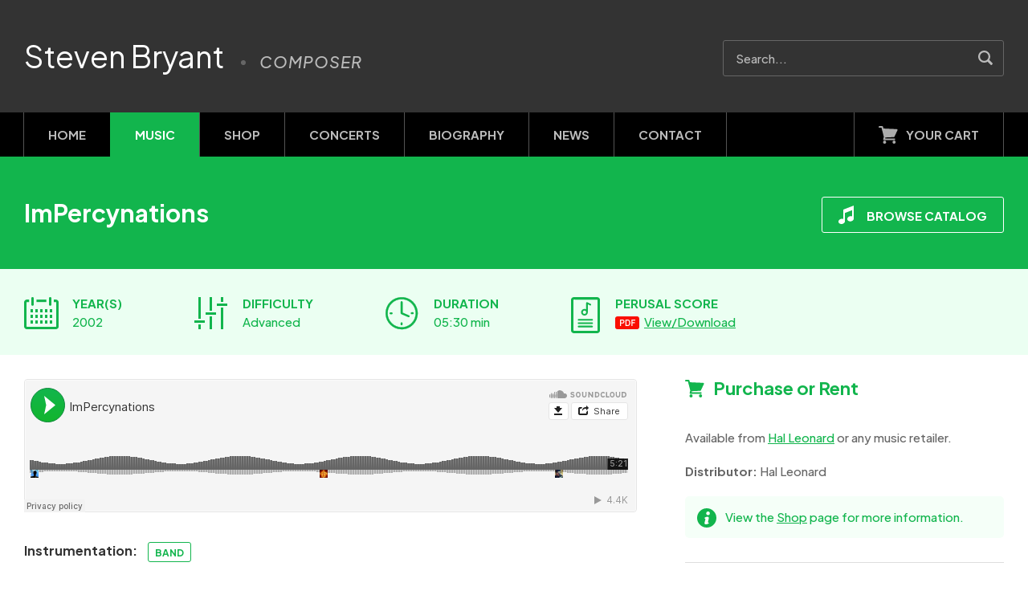

--- FILE ---
content_type: text/html; charset=UTF-8
request_url: https://www.stevenbryant.com/music/catalog/impercynations
body_size: 4926
content:
<!doctype html>

<html lang="en">
	<head>
		<meta charset="utf-8">
		<meta http-equiv="X-UA-Compatible" content="IE=edge,chrome=1">
		<meta name="viewport" content="width=device-width, initial-scale=1, user-scalable=no">
		<meta name="copyright" content="2026 Steven Bryant">
		<meta name="credit" content="Toitoit - https://toitoit.com">
		<meta name="theme-color" content="#000000">

		<link rel="stylesheet" href="/css/global.css?1720029619">
<meta name='robots' content='index, follow, max-image-preview:large, max-snippet:-1, max-video-preview:-1' />

	<title>ImPercynations &#8211; Music &#8211; Steven Bryant</title>
	<meta name="description" content="ImPercynations evolved from a similar impulse as another work of mine, Chester Leaps In, both of which are a part of my Parody Suite. Melodic fragments" />
	<link rel="canonical" href="https://www.stevenbryant.com/music/catalog/impercynations" />
	<meta property="og:locale" content="en_US" />
	<meta property="og:type" content="article" />
	<meta property="og:title" content="ImPercynations &#8211; Music &#8211; Steven Bryant" />
	<meta property="og:description" content="ImPercynations evolved from a similar impulse as another work of mine, Chester Leaps In, both of which are a part of my Parody Suite. Melodic fragments" />
	<meta property="og:url" content="https://www.stevenbryant.com/music/catalog/impercynations" />
	<meta property="og:site_name" content="Steven Bryant" />
	<meta property="article:publisher" content="https://www.facebook.com/stevenbryant" />
	<meta property="article:modified_time" content="2024-06-24T12:33:25+00:00" />
	<meta property="og:image" content="https://www.stevenbryant.com/wp-content/uploads/2024/07/facebook.v4.jpg" />
	<meta property="og:image:width" content="1200" />
	<meta property="og:image:height" content="630" />
	<meta property="og:image:type" content="image/jpeg" />
	<meta name="twitter:card" content="summary_large_image" />
	<meta name="twitter:site" content="@SBryantComposer" />
	<script type="application/ld+json" class="yoast-schema-graph">{"@context":"https://schema.org","@graph":[{"@type":"WebPage","@id":"https://www.stevenbryant.com/music/catalog/impercynations","url":"https://www.stevenbryant.com/music/catalog/impercynations","name":"ImPercynations &#8211; Music &#8211; Steven Bryant","isPartOf":{"@id":"https://www.stevenbryant.com/#website"},"datePublished":"2015-05-23T12:29:43+00:00","dateModified":"2024-06-24T12:33:25+00:00","description":"ImPercynations evolved from a similar impulse as another work of mine, Chester Leaps In, both of which are a part of my Parody Suite. Melodic fragments","breadcrumb":{"@id":"https://www.stevenbryant.com/music/catalog/impercynations#breadcrumb"},"inLanguage":"en-US","potentialAction":[{"@type":"ReadAction","target":["https://www.stevenbryant.com/music/catalog/impercynations"]}]},{"@type":"BreadcrumbList","@id":"https://www.stevenbryant.com/music/catalog/impercynations#breadcrumb","itemListElement":[{"@type":"ListItem","position":1,"name":"Home","item":"https://www.stevenbryant.com/"},{"@type":"ListItem","position":2,"name":"Pieces","item":"https://www.stevenbryant.com/music/catalog"},{"@type":"ListItem","position":3,"name":"ImPercynations"}]},{"@type":"WebSite","@id":"https://www.stevenbryant.com/#website","url":"https://www.stevenbryant.com/","name":"Steven Bryant","description":"Composer","publisher":{"@id":"https://www.stevenbryant.com/#/schema/person/2068cbc182e77678724f1eaad040965f"},"inLanguage":"en-US"},{"@type":["Person","Organization"],"@id":"https://www.stevenbryant.com/#/schema/person/2068cbc182e77678724f1eaad040965f","name":"Steven","image":{"@type":"ImageObject","inLanguage":"en-US","@id":"https://www.stevenbryant.com/#/schema/person/image/","url":"https://secure.gravatar.com/avatar/01a508f9a5b7bcf336f78af6ce8d96f50514061706ffc053ec78c6d06fecd856?s=96&d=mm&r=g","contentUrl":"https://secure.gravatar.com/avatar/01a508f9a5b7bcf336f78af6ce8d96f50514061706ffc053ec78c6d06fecd856?s=96&d=mm&r=g","caption":"Steven"},"logo":{"@id":"https://www.stevenbryant.com/#/schema/person/image/"},"sameAs":["https://www.stevenbryant.com","https://www.facebook.com/stevenbryant","https://www.instagram.com/sbryantcomposer","https://x.com/SBryantComposer","https://www.youtube.com/user/stevenbryantmusic","https://soundcloud.com/stevenbryant"]}]}</script>


<style id='wp-img-auto-sizes-contain-inline-css' type='text/css'>
img:is([sizes=auto i],[sizes^="auto," i]){contain-intrinsic-size:3000px 1500px}
/*# sourceURL=wp-img-auto-sizes-contain-inline-css */
</style>
<link rel='stylesheet' id='events-manager-css' href='https://www.stevenbryant.com/wp-content/plugins/events-manager/includes/css/events-manager.min.css?ver=7.2.3' type='text/css' media='all' />
		<link rel="stylesheet" href="/css/music.css?1719347008">


		<link rel="icon" href="/favicon.ico" sizes="any">
		<link rel="icon" href="/favicon.svg" type="image/svg+xml">
		<link rel="apple-touch-icon" href="/apple-touch-icon.png">

		<link rel="dns-prefetch" href="//use.typekit.net">
		<link rel="dns-prefetch" href="//fonts.googleapis.com">
	</head>
	<body class="music">
		<p class="skip"><a href="#content">Skip to Content</a></p>

		<header id="primary">
			<div class="container">
				<figure id="logo">
					<h1><a href="/">Steven Bryant</a></h1>
					<p id="tagline">Composer</p>
				</figure>

				<form id="searchForm" class="searchForm" method="get" action="/">
					<fieldset>
						<input type="text" id="s" name="s" value="" placeholder="Search...">
						<button type="submit" title="Go!">Search</button>
					</fieldset>
				</form>
			</div> <!-- container -->
		</header> <!-- header -->

		<nav id="primaryNavWrapper">
			<div class="container">
<nav id="primary" class="menu-primary-container"><ul id="menu-primary" class="clearfix"><li id="menu-item-4853" class="home menu-item menu-item-type-post_type menu-item-object-page menu-item-home menu-item-4853"><a href="https://www.stevenbryant.com/">Home</a></li>
<li id="menu-item-97" class="music menu-item menu-item-type-post_type_archive menu-item-object-music current-menu-item menu-item-97"><a href="https://www.stevenbryant.com/music/catalog" aria-current="page">Music</a></li>
<li id="menu-item-2126" class="shop menu-item menu-item-type-post_type menu-item-object-page menu-item-2126"><a href="https://www.stevenbryant.com/shop">Shop</a></li>
<li id="menu-item-19" class="concerts menu-item menu-item-type-post_type_archive menu-item-object-event menu-item-19"><a href="https://www.stevenbryant.com/concerts">Concerts</a></li>
<li id="menu-item-14" class="biography menu-item menu-item-type-post_type menu-item-object-page menu-item-14"><a href="https://www.stevenbryant.com/biography">Biography</a></li>
<li id="menu-item-20" class="blog menu-item menu-item-type-taxonomy menu-item-object-category menu-item-20"><a href="https://www.stevenbryant.com/news">News</a></li>
<li id="menu-item-15" class="contact menu-item menu-item-type-post_type menu-item-object-page menu-item-15"><a href="https://www.stevenbryant.com/contact">Contact</a></li>
</ul></nav>				<p id="launchCart"><a href="https://www.e-junkie.com/ecom/gb.php?c=cart&amp;cl=231602&amp;ejc=2" class="ejunkieCart">Your Cart</a></p>
			</div> <!-- container -->
		</nav> <!-- primaryNavWrapper -->
		<main id="content">
			<header id="introduction">
				<div class="container">
					<h2 class="pieceTitle"><strong>ImPercynations</strong></h2>

					<p class="buttons"><a href="/music/catalog" class="button return">Browse Catalog</a></p>
				</div> <!-- container -->
			</header> <!-- introduction -->

			<section id="filters">
				<div class="container">
<ul id="overview">
<li class="years"><h4>Year(s)</h4><p>2002</p></li>
<li class="difficulty"><h4>Difficulty</h4><p>Advanced</p></li>
<li class="duration"><h4>Duration</h4><p>05:30 min</p></li>
<li class="perusalScore"><h4>Perusal Score</h4><p><a href="https://www.stevenbryant.com/wp-content/uploads/2015/05/BRYANT_ImPercynations_PERUSAL.pdf" target="_blank">View/Download</a></p></li>
</ul> <!-- overview -->
				</div> <!-- container -->
			</section> <!-- filters -->

			<div class="container">
				<div class="columns clearfix">
					<div class="primary">
<iframe width="100%" height="166" scrolling="no" frameborder="no" allow="autoplay" src="https://w.soundcloud.com/player/?url=https%3A//api.soundcloud.com/tracks/18147717&color=12B54D&show_artwork=false&auto_play=false&hide_related=false&show_comments=true&show_user=false&show_reposts=false&show_teaser=true"></iframe><div class="instrumentation"><h4>Instrumentation:</h4> <a href="/music/catalog?instrumentation=band">Band</a></div>
<div class="genres"><h4>Genres:</h4> <a href="/music/catalog?genre=humorous">Humorous</a></div>
<p><em>ImPercynations</em> evolved from a similar impulse as another work of mine, <a href="https://www.stevenbryant.com/music/catalog/chester-leaps-in"><em>Chester Leaps In</em></a>, both of which are a part of my <a href="/music/parody-suite">Parody Suite</a>. Melodic fragments from various pieces of music tend to embed themselves in my mind, and repeat in short little loops incessantly, necessitating some sort of exorcism.</p>
<p>In the case of <em>Chester Leaps In</em>, I took the initial phrase of the melody and juxtaposed it with radically different music, in order to provide some humorous contrast (and perhaps also to try and jar the whole thing loose from my head).</p>
<p>With <em>ImPercynations</em>, I took a different approach with the source music, and used various melodies and melodic fragments from each of the six movements of <em>Lincolnshire Posy</em> as foils for each other, so that the entire work is built from material drawn from Percy Grainger&#8217;s original. The motivic and rhythmic foundation of the piece is from the first movement, <em>Lisbon</em>, which provides the (mostly) 6/8 meter and the majority of musical material, followed closely by melodies from the sixth movement (<em>The Lost Lady Found</em>), with sprinklings of fragments from the middle movements.</p>
<p>Grainger described his <span class="title">Lincolnshire Posy</span>, based on English folk-songs, as a bouquet of musical &#8220;wildflowers.&#8221; If his music is a bouquet, then <em>ImPercynations</em> is the genetically-altered, crossbred, hybrid offspring of his wildflowers &#8211; a musical &#8220;Franken-flower.&#8221; Welcome to my laboratory.</p>
<p><strong>Commissioned by:</strong> Joe Brashier and the Valdosta State University Wind Ensemble in honor of Ed Barr's years of service to the Department of Music</p>
<h3>Premiered</h3>
<p>20 April 2002, Joseph Brashier and the Valdosta State University Wind Ensemble</p>
<h3>Technical Info</h3>
<p><a href="#" id="toggleInstrumentation">View Instrumentation List</a></p><div id="instrumentationWrapper">
<p>Piccolo<br />
Flute I &#8211; II<br />
Oboe I &#8211; II<br />
English Horn<br />
Bassoon I &#8211; II<br />
Clarinet in Eb<br />
Clarinet in Bb I &#8211; II &#8211; III<br />
Alto Clarinet<br />
Bass Clarinet<br />
Soprano Saxophone<br />
Alto Saxophone I &#8211; II<br />
Tenor Saxophone<br />
Baritone Saxophone</p>
<p>Bb Trumpet I &#8211; II &#8211; III<br />
Horn in F I &#8211; II &#8211; III &#8211; IV<br />
Trombone I &#8211; II &#8211; III<br />
Euphonium<br />
Tuba<br />
Contrabass</p>
<p>Timpani<br />
Side Drum<br />
Bass Drum/Sus. Cym./Crash Cym.<br />
Glockenspiel<br />
Xylophone</p>
</div>
					</div> <!-- primary -->

					<div class="sidebar">
<div id="purchaseRentWrapper">
<h3 class="purchaseRent">Purchase or Rent</h3>
<p>Available from <a href="https://www.halleonard.com/search/search.do?subsiteid=1&keywords=ImPercynations+Bryant" target="_blank">Hal Leonard</a> or any music retailer.</p>
<p><strong>Distributor:</strong> Hal Leonard</p>
</div>
<div class="response info noMargin"><p>View the <a href="/shop">Shop</a> page for more information.</p></div>

						<section id="share">
							<a href="https://www.facebook.com/sharer/sharer.php?u=https%3A%2F%2Fwww.stevenbryant.com%2Fmusic%2Fcatalog%2Fimpercynations" class="share facebook" target="_blank" rel="noopener noreferrer" data-network="facebook">Facebook</a>
							<a href="https://twitter.com/intent/tweet?text=ImPercynations%2C+by+Steven+Bryant&url=https%3A%2F%2Fwww.stevenbryant.com%2Fmusic%2Fcatalog%2Fimpercynations" class="share x" target="_blank" rel="noopener noreferrer" data-network="x">X</a>
							<a href="whatsapp://send?text=ImPercynations%2C+by+Steven+Bryant%20-%20https%3A%2F%2Fwww.stevenbryant.com%2Fmusic%2Fcatalog%2Fimpercynations" class="share whatsapp">WhatsApp</a>
						</section> <!-- share -->
					</div> <!-- sidebar -->
				</div> <!-- columns -->
			</div> <!-- container -->
		</main> <!-- content -->

		<footer id="primary">
			<section id="subscribeWrapper">
				<div class="container">
					<h2>Join my Mailing List</h2>

<p>No spam, no fluff, just occasional updates about my latest music. I won’t share your information with anyone, ever.</p>

					<form id="subscribeFormFooter" class="default recaptchaForm" method="post" action="/subscribe">
						<fieldset>
							<input type="email" name="email" id="email" placeholder="Email Address" required>
							<input type="text" name="firstName" id="firstName" placeholder="First Name" required>
							<input type="text" name="lastName" id="lastName" placeholder="Last Name" required>

							<button type="submit">Subscribe</button>
							<input type="hidden" name="subscribeSubmitFooter" value="1">
						</fieldset>
					</form>

					<p id="recaptcha">This site is protected by reCAPTCHA and the Google <a href="https://policies.google.com/privacy" target="_blank">Privacy Policy</a> and <a href="https://policies.google.com/terms" target="_blank">Terms of Service</a> apply.</p>
				</div> <!-- container -->
			</section> <!-- subscribeWrapper -->

			<section id="legalWrapper">
				<div class="container">
					<ul class="social">
						<li class="sFacebook"><a href="https://www.facebook.com/stevenbryant" title="Facebook">Facebook</a></li>
						<li class="sInstagram"><a href="https://www.instagram.com/sbryantcomposer" title="Instagram">Instagram</a></li>
						<li class="sYouTube"><a href="https://www.youtube.com/user/stevenbryantmusic" title="YouTube">YouTube</a></li>
						<li class="sSoundCloud"><a href="https://soundcloud.com/stevenbryant" title="SoundCloud">SoundCloud</a></li>
					</ul> <!-- social -->

<nav id="secondary" class="menu-secondary-container"><ul id="menu-secondary" class="menu"><li id="menu-item-18" class="menu-item menu-item-type-post_type menu-item-object-page menu-item-privacy-policy menu-item-18"><a rel="privacy-policy" href="https://www.stevenbryant.com/privacy-policy">Privacy Policy</a></li>
<li id="menu-item-17" class="menu-item menu-item-type-post_type menu-item-object-page menu-item-17"><a href="https://www.stevenbryant.com/terms-conditions">Terms &#038; Conditions</a></li>
</ul></nav>
					<p id="copyright">Copyright 2026 Steven Bryant</p>
				</div> <!-- container -->
			</section> <!-- legalWrapper -->
		</footer>

		<script src="/js/jquery/min/jquery-3.7.1.min.js"></script>
		<script src="/js/jquery/min/jquery-ui.min.js?1720028807"></script>
		<script src="/js/min/navigation.min.js?1719315037"></script>
		<script src="/js/min/select2.min.js?1713458054"></script>
		<script src="/js/jquery/min/jquery.magnific-popup.min.js?1509664990"></script>
		<script src="/js/min/onload.min.js?1719314998"></script>

		<script>function EJEJC_lc(th) { return false; }</script>
		<script>function EJEJC_config() { EJEJC_INITCSS = false; }</script>
		<script src="//www.e-junkie.com/ecom/box.js"></script>

<script type="speculationrules">
{"prefetch":[{"source":"document","where":{"and":[{"href_matches":"/*"},{"not":{"href_matches":["/wp-*.php","/wp-admin/*","/wp-content/uploads/*","/wp-content/*","/wp-content/plugins/*","/wp-content/themes/stevenbryant/*","/*\\?(.+)"]}},{"not":{"selector_matches":"a[rel~=\"nofollow\"]"}},{"not":{"selector_matches":".no-prefetch, .no-prefetch a"}}]},"eagerness":"conservative"}]}
</script>
		<script src="/js/min/music.min.js?1719341347"></script>
	</body>
</html>

--- FILE ---
content_type: text/css
request_url: https://www.stevenbryant.com/css/music.css?1719347008
body_size: 1945
content:
main#content .columns .primary>iframe{margin-bottom:30px}header#introduction h2{margin:0;font-family:"Plus Jakarta Sans","Segoe UI",Tahoma,"Helvetica Neue",Helvetica,Arial,sans-serif;font-weight:700;font-size:3rem;line-height:4rem;text-transform:none;letter-spacing:0}header#introduction h2,header#introduction h2 a:link,header#introduction h2 a:visited{text-decoration:none;color:#fff}header#introduction .featured,header#introduction .new{margin:0 0 0 15px;color:#fff;background-color:#0B6F2F;border:1px solid #0B6F2F}header#introduction p{max-width:60%;margin:0;color:#fff}header#introduction p a:link,header#introduction p a:visited{color:#fff}header#introduction p.meta{font-size:1.5rem}header#introduction #musicSearchForm{position:absolute;top:50px;right:30px;margin:0}#musicFiltersWrapper{margin:0 0 30px 0}#musicFiltersWrapper #toggleFilters:link,#musicFiltersWrapper #toggleFilters:visited{display:none;padding-left:55px}#musicFiltersWrapper #toggleFilters:link:before,#musicFiltersWrapper #toggleFilters:visited:before{position:absolute;top:12px;left:20px;width:30px;height:30px;background:transparent url("/img/global/iconSprite.v6.svg") -500px -100px no-repeat;content:"";z-index:0}#musicFiltersWrapper #toggleFilters.active:link:before,#musicFiltersWrapper #toggleFilters.active:visited:before{top:13px;left:18px;background-position:-50px -250px}#musicFiltersWrapper form#musicFilters{display:inline-block;margin:0;vertical-align:middle}#musicFiltersWrapper form#musicFilters fieldset{display:inline-block;margin:0;padding:0;border:none}#musicFiltersWrapper form#musicFilters h3{display:none;margin:0 0 10px 0;padding:13px 10px;font-size:15px;line-height:15px;font-weight:400;color:#333;background-color:#eee}#musicFiltersWrapper form#musicFilters .fieldRow{display:inline-block;margin:0 15px 0 0}#musicFiltersWrapper form#musicFilters .fieldRow label{display:inline-block;width:auto;margin:0;padding:0 15px;height:4.5rem;line-height:4.7rem;text-align:left;color:#000;background-color:#ddd;border-radius:3px 0 0 3px;vertical-align:middle}#musicFiltersWrapper form#musicFilters .fieldRow select{width:auto;vertical-align:middle}#musicFiltersWrapper form#musicFilters .fieldRow .select2-container--default .select2-selection--single{border-radius:0 3px 3px 0}#musicFiltersWrapper #filtersPermalink,#musicFiltersWrapper #resetOptions{padding-left:45px;vertical-align:middle;border:none}#musicFiltersWrapper #filtersPermalink:before,#musicFiltersWrapper #resetOptions:before{position:absolute;top:15px;left:20px;width:20px;height:20px;background:transparent url("/img/global/iconSprite.v6.svg") -600px -300px no-repeat;content:"";z-index:0}#musicFiltersWrapper #filtersPermalink:hover:before,#musicFiltersWrapper #resetOptions:hover:before{background-position:-600px -250px}#musicFiltersWrapper #filtersPermalink:before{background-position:-550px -300px}#musicFiltersWrapper #filtersPermalink:hover:before{background-position:-550px -250px}#musicSortWrapper{font-size:0;line-height:0;background-color:#333;border-radius:3px}#musicSortWrapper p{display:inline-block;margin:0}#musicSortWrapper p.title{width:55%}#musicSortWrapper p.difficulty{width:15%}#musicSortWrapper p.duration{width:15%}#musicSortWrapper p.years{width:15%}#musicSortWrapper p.active .sortOption:link,#musicSortWrapper p.active .sortOption:visited{color:#fff}#musicSortWrapper .sortOption:link,#musicSortWrapper .sortOption:visited{display:inline-block;padding:20px 15px;font-weight:700;font-size:1.5rem;line-height:1.5rem;text-transform:uppercase;text-decoration:none;color:#bbb}#musicSortWrapper #sortOrderWrapper a:link,#musicSortWrapper #sortOrderWrapper a:visited{position:relative;display:inline-block;width:15px;height:12px;margin:-12px 5px 0 0;text-indent:-9999rem;overflow:hidden;vertical-align:middle}#musicSortWrapper #sortOrderWrapper a:link:before,#musicSortWrapper #sortOrderWrapper a:visited:before{position:absolute;top:0;left:0;width:15px;height:12px;background:transparent url("/img/global/iconSprite.v6.svg") -350px -300px no-repeat;content:"";z-index:0}#musicSortWrapper #sortOrderWrapper a.asc:before{background-position:-350px -300px}#musicSortWrapper #sortOrderWrapper a.asc.active:before{background-position:-400px -300px}#musicSortWrapper #sortOrderWrapper a.desc:before{background-position:-450px -300px}#musicSortWrapper #sortOrderWrapper a.desc.active:before{background-position:-500px -300px}#musicWrapper .gutter-sizer{width:0%}#musicWrapper .grid-sizer,#musicWrapper .item{width:100%}#musicWrapper .item{margin:0;padding:0;background-color:#fff;border-bottom:1px solid #eee}#musicWrapper .item>a:link,#musicWrapper .item>a:visited{display:block;text-decoration:none;color:#666}#musicWrapper .item>a:link>span,#musicWrapper .item>a:visited>span{display:inline-block;padding:10px 15px}#musicWrapper .item>a:link>span.title,#musicWrapper .item>a:visited>span.title{width:55%;color:#12B54D}#musicWrapper .item>a:link>span.difficulty,#musicWrapper .item>a:visited>span.difficulty{width:15%}#musicWrapper .item>a:link>span.duration,#musicWrapper .item>a:visited>span.duration{width:15%}#musicWrapper .item>a:link>span.years,#musicWrapper .item>a:visited>span.years{width:15%}#musicWrapper .sticky{display:none}#musicWrapper.sticky{background-color:#F5FFF8}#musicWrapper .item:hover{background-color:#F5FFF8}#musicWrapper .sticky:hover{background-color:#dcffe6}#filters{background-color:#ebfff2}#filters>.container{padding:30px}#filters ul#overview{display:flex;flex-direction:row;flex-wrap:nowrap;margin:0}#filters ul#overview li{position:relative;display:flex;flex-direction:column;margin:0;padding:5px 90px 0 60px;list-style-type:none;color:#12B54D}#filters ul#overview li:before{position:absolute;top:5px;left:0;width:50px;height:50px;background:transparent url("/img/global/iconSprite.v6.svg") -300px -350px no-repeat;content:"";z-index:0}#filters ul#overview li h4{margin:0 0 5px 0;font-size:1.5rem;line-height:1.5rem;text-transform:uppercase;white-space:nowrap;color:#12B54D}#filters ul#overview li p{margin:0}#filters ul#overview li a:link,#filters ul#overview li a:visited{color:#12B54D;margin-left:0}#filters ul#overview li.years:before{background-position:-300px -350px}#filters ul#overview li.duration:before{background-position:-350px -350px}#filters ul#overview li.difficulty:before{background-position:-400px -350px}#filters ul#overview li#toggleScore,#filters ul#overview li.perusalScore{padding-left:55px}#filters ul#overview li#toggleScore:before,#filters ul#overview li.perusalScore:before{background-position:-450px -350px}#filters ul#overview li.errata:before{background-position:-550px -350px}#filters ul#overview li:last-child{padding-right:0}#programNote{margin:0 0 20px 0}.genres,.instrumentation{margin:0 0 30px 0}.genres h4,.instrumentation h4{display:inline-block;margin:0 10px 0 0}.movementTitles{margin:0 0 30px 0}.movementTitles h4{margin:0 0 10px 0}.movementTitles p{padding-left:30px}#errataWrapper,#instrumentationWrapper{display:none;margin:0 0 20px 0;padding-left:20px;border-left:3px solid #ddd}#errataWrapper>:last-child,#instrumentationWrapper>:last-child{margin-bottom:0}#musicInstrumentationWrapper{position:absolute;top:15px;left:230px}#musicInstrumentationWrapper p{display:inline-block;vertical-align:middle;margin:0 10px 0 0}#musicInstrumentationWrapper ul{display:inline-block;margin:0;padding:0;vertical-align:middle}#musicInstrumentationWrapper ul li{display:inline-block;float:left;margin:0;padding:0;list-style-type:none}#musicInstrumentationWrapper ul li a.button{margin:0;padding:12px 20px;color:#fff;border-radius:0;border-right:1px solid #333;outline:none}#musicInstrumentationWrapper ul li a.active{background-color:#333;background-image:linear-gradient(to bottom,#000 50%,#333 100%);border:1px solid #333}#musicInstrumentationWrapper ul li:first-child a.button{border-radius:5px 0 0 5px}#musicInstrumentationWrapper ul li:last-child a.button{border-radius:0 5px 5px 0}#scoreWrapper{display:none;margin:20px 0 0 0;background-color:#ddd}#scoreWrapper embed,#scoreWrapper iframe{width:100%;height:500px}.postPDFs{margin:0;padding:0}.postPDFs li{margin:0 0 10px 0;padding:0;list-style-type:none}#purchaseRentWrapper{margin:0 0 20px 0}#purchaseRentWrapper .response{margin-bottom:30px}#purchaseRentWrapper>h3{font-weight:500;font-size:1.7rem;line-height:1.7rem;color:#666}#purchaseRentWrapper>h3.purchaseRent{position:relative;margin-bottom:40px;padding-left:35px;font-weight:700;font-size:2.2rem;line-height:2.2rem;color:#12B54D}#purchaseRentWrapper>h3.purchaseRent:before{position:absolute;top:1px;left:0;width:24px;height:22px;background:transparent url("/img/global/iconSprite.v6.svg") -450px -100px no-repeat;content:"";z-index:0}#purchaseRentWrapper>.product{position:relative;margin:30px 0;padding:10px 20px 20px 20px;border-radius:5px;border:1px solid #ddd}#purchaseRentWrapper>.product h4{display:inline-block;position:absolute;top:-15px;left:10px;margin:0;padding:0 10px;background-color:#fff}#purchaseRentWrapper>.product p{margin:10px 0 0 0}#purchaseRentWrapper>.product a.button:link,#purchaseRentWrapper>.product a.button:visited{position:relative;display:block;width:100%;margin:15px 0 0 0;padding:0 15px;font-size:1.4rem;height:4rem;line-height:4rem;color:#12B54D;background-color:#ebfff2;box-shadow:0 1px 4px rgba(18,181,77,0.3)}#purchaseRentWrapper>.product a.button:link span,#purchaseRentWrapper>.product a.button:visited span{display:inline-block;position:absolute;top:0;right:0;margin:0;padding:0;width:80px;text-align:center;color:#fff;background-color:#12B54D;border-radius:0 3px 3px 0}#purchaseRentWrapper>.product a.button:hover span{color:#fff;background-color:#0B6F2F}#purchaseRentWrapper>.product a.button:active span{color:#fff;background-color:#063F19}#purchaseRentWrapper>.product a.dl:link span,#purchaseRentWrapper>.product a.dl:visited span{width:120px}#purchaseRentWrapper>.product form{width:100%;margin:15px 0 0 0;padding:0;box-shadow:0 1px 4px rgba(18,181,77,0.3);font-size:0;line-height:0}#purchaseRentWrapper>.product form button,#purchaseRentWrapper>.product form label,#purchaseRentWrapper>.product form select{vertical-align:top}#purchaseRentWrapper>.product form label{display:inline-block;padding:0 15px;width:80px;font-family:"Plus Jakarta Sans","Segoe UI",Tahoma,"Helvetica Neue",Helvetica,Arial,sans-serif;font-weight:700;font-size:1.5rem;height:4rem;line-height:4rem;text-decoration:none!important;text-transform:uppercase;color:#12B54D;background-color:#ebfff2;border-radius:3px 0 0 3px}#purchaseRentWrapper>.product form select{width:calc(100% - 160px);font-size:1.5rem;height:4rem;line-height:4rem;border-radius:0}#purchaseRentWrapper>.product form .select2-container--default{width:calc(100% - 160px)}#purchaseRentWrapper>.product form .select2-container--default .select2-selection--single{line-height:4rem;height:4rem;border-radius:0}#purchaseRentWrapper>.product form .select2-container--default .select2-selection--single .select2-selection__rendered{line-height:4rem;background-position:right 17px}#purchaseRentWrapper>.product form button{width:80px;margin:0;font-size:1.4rem;height:4rem;line-height:4rem;border-radius:0 3px 3px 0}#purchaseRentWrapper>:last-child{margin-bottom:0}@media screen and (max-width:500px){main#content .columns .primary{margin-bottom:20px;border-bottom:1px solid #ddd}main#content .columns .primary>iframe{width:calc(100% + 40px);margin:-20px -20px 20px -20px}header#introduction h2{font-size:2rem;line-height:3rem}header#introduction p{max-width:100%;margin-bottom:20px}header#introduction #musicSearchForm{position:relative;top:auto;right:auto}header#introduction #musicSearchForm .select2-container{width:100%!important}header#introduction p.buttons{display:none}#musicFiltersWrapper{margin:0 0 20px 0}#musicFiltersWrapper #toggleFilters:link,#musicFiltersWrapper #toggleFilters:visited{display:block}#musicFiltersWrapper form#musicFilters{display:none;margin-top:20px}#musicFiltersWrapper form#musicFilters .fieldRow{display:block;margin:0 0 10px 0}#musicFiltersWrapper form#musicFilters .fieldRow label{display:block;width:100%;border-radius:3px 3px 0 0}#musicFiltersWrapper form#musicFilters .fieldRow select{display:block;width:100%}#musicFiltersWrapper form#musicFilters .fieldRow .select2-container--default{width:100%!important}#musicFiltersWrapper form#musicFilters .fieldRow .select2-container--default .select2-selection--single{border-radius:0 0 3px 3px}#filters>.container{padding:20px}#filters>.container ul#overview{flex-direction:column;flex-wrap:wrap}#filters>.container ul#overview li{flex-direction:row;padding:0}#filters>.container ul#overview li:before{display:none}#filters>.container ul#overview li h4{flex:0 1 50%;padding-right:20px;line-height:1.5rem}#filters>.container ul#overview li p{flex:0 1 50%;line-height:1.5rem}.genres,.instrumentation{margin-bottom:20px}.genres strong,.instrumentation strong{display:block;margin:0 0 10px 0}#musicSortWrapper{display:none}#musicWrapper{border-top:1px solid #eee}#musicWrapper .item>a:link>span,#musicWrapper .item>a:visited>span{display:block;padding:10px 0}#musicWrapper .item>a:link>span.title,#musicWrapper .item>a:visited>span.title{width:100%}#musicWrapper .item>a:link>span.difficulty,#musicWrapper .item>a:link>span.duration,#musicWrapper .item>a:link>span.years,#musicWrapper .item>a:visited>span.difficulty,#musicWrapper .item>a:visited>span.duration,#musicWrapper .item>a:visited>span.years{display:none}}

--- FILE ---
content_type: image/svg+xml
request_url: https://www.stevenbryant.com/img/global/iconSprite.v6.svg
body_size: 7530
content:
<?xml version="1.0" encoding="UTF-8"?><svg id="a" xmlns="http://www.w3.org/2000/svg" width="650" height="400" viewBox="0 0 650 400"><defs><style>.c,.d,.e,.f,.g,.h,.i,.j,.k,.l,.m,.n,.o,.p,.q{stroke-width:0px;}.c,.n{fill:#fff;}.c,.o{fill-rule:evenodd;}.d,.o{fill:#12b54d;}.e{fill:#bbb;}.f,.m{fill:#2b579a;}.g{fill:#8e8e8e;}.h,.i,.m{opacity:.1;}.h,.q{fill:#d24625;}.i,.l{fill:#207245;}.j{fill:#0b6f2f;}.k{fill:#fa0f00;}.p{fill:#acacac;}</style></defs><path class="d" d="M562.57,310.97c-.7,0-1.34.29-1.8.75l-5.81-3.17c.04-.18.06-.36.06-.56s-.02-.38-.06-.56l5.81-3.17c.46.47,1.09.76,1.8.76,1.39,0,2.51-1.13,2.51-2.52s-1.12-2.51-2.51-2.51-2.52,1.13-2.52,2.51c0,.19.02.38.06.56l-5.81,3.17c-.46-.46-1.09-.75-1.8-.75-1.39,0-2.51,1.13-2.51,2.51s1.12,2.52,2.51,2.52c.7,0,1.34-.29,1.8-.75l5.81,3.17c-.04.18-.06.37-.06.56,0,1.39,1.13,2.51,2.52,2.51s2.51-1.12,2.51-2.51-1.12-2.51-2.51-2.51Z"/><path class="n" d="M255.68,266c-.5,0-.97-.23-1.27-.63l-4.08-5.39c-.53-.7-.39-1.7.31-2.23.7-.53,1.7-.39,2.23.31l2.69,3.55,6.76-10.85c.46-.75,1.45-.98,2.19-.51.75.47.98,1.45.51,2.19l-7.98,12.81c-.28.45-.76.73-1.28.75-.02,0-.05,0-.07,0Z"/><path class="p" d="M462.73,300h-11.07c-.73,0-1.19.8-.81,1.43l5.54,9.22c.37.61,1.25.61,1.62,0l5.53-9.22c.38-.63-.08-1.43-.81-1.43Z"/><path class="n" d="M512.73,300h-11.07c-.73,0-1.19.8-.81,1.43l5.54,9.22c.37.61,1.25.61,1.62,0l5.53-9.22c.38-.63-.08-1.43-.81-1.43Z"/><path class="p" d="M362.73,312h-11.07c-.73,0-1.19-.8-.81-1.43l5.54-9.22c.37-.61,1.25-.61,1.62,0l5.53,9.22c.38.63-.08,1.43-.81,1.43Z"/><path class="n" d="M412.73,312h-11.07c-.73,0-1.19-.8-.81-1.43l5.54-9.22c.37-.61,1.25-.61,1.62,0l5.53,9.22c.38.63-.08,1.43-.81,1.43Z"/><path class="d" d="M613.65,302.35c1.51,1.51,2.35,3.52,2.35,5.65,0,4.41-3.59,8-8,8s-8-3.59-8-8,3.59-8,8-8v2c-3.31,0-6,2.69-6,6s2.69,6,6,6,6-2.69,6-6c0-1.6-.63-3.11-1.76-4.24l-2.24,2.24v-6h6l-2.35,2.35Z"/><path class="j" d="M562.57,260.97c-.7,0-1.34.29-1.8.75l-5.81-3.17c.04-.18.06-.36.06-.56s-.02-.38-.06-.56l5.81-3.17c.46.47,1.09.76,1.8.76,1.39,0,2.51-1.13,2.51-2.52s-1.12-2.51-2.51-2.51-2.52,1.13-2.52,2.51c0,.19.02.38.06.56l-5.81,3.17c-.46-.46-1.09-.75-1.8-.75-1.39,0-2.51,1.13-2.51,2.51s1.12,2.52,2.51,2.52c.7,0,1.34-.29,1.8-.75l5.81,3.17c-.04.18-.06.37-.06.56,0,1.39,1.13,2.51,2.52,2.51s2.51-1.12,2.51-2.51-1.12-2.51-2.51-2.51Z"/><path class="j" d="M613.65,252.35c1.51,1.51,2.35,3.52,2.35,5.65,0,4.41-3.59,8-8,8s-8-3.59-8-8,3.59-8,8-8v2c-3.31,0-6,2.69-6,6s2.69,6,6,6,6-2.69,6-6c0-1.6-.63-3.11-1.76-4.24l-2.24,2.24v-6h6l-2.35,2.35Z"/><path class="d" d="M370.1,350.12c-5.35,0-10.34,2.06-14.15,5.87-3.77,3.77-5.83,8.76-5.83,14.11s2.06,10.34,5.87,14.15c3.77,3.77,8.81,5.87,14.15,5.87s10.34-2.06,14.15-5.87c3.77-3.77,5.87-8.81,5.87-14.15s-2.06-10.34-5.87-14.15c-3.81-3.77-8.85-5.83-14.19-5.83ZM382.46,382.46c-3.29,3.29-7.71,5.13-12.35,5.13s-9.07-1.84-12.36-5.13c-3.33-3.29-5.13-7.67-5.13-12.35s1.84-9.07,5.13-12.36c3.29-3.29,7.71-5.13,12.36-5.13s9.07,1.84,12.35,5.13c3.29,3.29,5.13,7.71,5.13,12.36s-1.8,9.07-5.13,12.35Z"/><path class="d" d="M370.15,390.25c-5.37,0-10.43-2.1-14.24-5.91-3.81-3.81-5.91-8.87-5.91-14.24s2.08-10.41,5.86-14.2c3.81-3.81,8.87-5.91,14.24-5.91s10.46,2.08,14.28,5.86c3.81,3.81,5.91,8.87,5.91,14.24s-2.1,10.43-5.91,14.24c-3.81,3.81-8.87,5.91-14.24,5.91ZM370.1,350.25c-5.31,0-10.3,2.07-14.06,5.83s-5.79,8.71-5.79,14.02,2.07,10.3,5.83,14.06c3.76,3.76,8.76,5.83,14.06,5.83s10.3-2.07,14.06-5.83,5.83-8.76,5.83-14.06-2.07-10.3-5.83-14.06c-3.78-3.73-8.79-5.79-14.11-5.79ZM370.1,387.71c-4.7,0-9.11-1.83-12.44-5.16-3.33-3.29-5.16-7.7-5.16-12.44s1.83-9.11,5.16-12.44c3.33-3.33,7.75-5.16,12.44-5.16s9.11,1.83,12.44,5.16c3.33,3.33,5.16,7.75,5.16,12.44s-1.83,9.16-5.16,12.44h0c-3.33,3.33-7.75,5.16-12.44,5.16ZM370.1,352.75c-4.63,0-8.98,1.81-12.27,5.09-3.28,3.28-5.09,7.64-5.09,12.27s1.81,9.03,5.09,12.27c3.28,3.28,7.64,5.09,12.27,5.09s8.98-1.81,12.27-5.09h0c3.28-3.24,5.09-7.6,5.09-12.27s-1.81-8.98-5.09-12.27c-3.28-3.28-7.64-5.09-12.27-5.09Z"/><path class="d" d="M379.35,372.69l-7.97-3.42v-12.92c0-.7-.57-1.27-1.27-1.27s-1.27.57-1.27,1.27v13.76c0,.48.31.96.74,1.14l8.76,3.77c.17.09.31.09.48.09.48,0,.96-.26,1.14-.74.31-.66,0-1.36-.61-1.66Z"/><path class="d" d="M357.62,368.88h-1.27c-.7,0-1.27.57-1.27,1.27s.57,1.27,1.27,1.27h1.27c.7,0,1.27-.57,1.27-1.27s-.57-1.27-1.27-1.27Z"/><path class="d" d="M381.36,370.1c0,.7.57,1.27,1.27,1.27h1.27c.7,0,1.27-.57,1.27-1.27s-.57-1.27-1.27-1.27h-1.31c-.66.04-1.23.57-1.23,1.27Z"/><path class="d" d="M370.1,381.36c-.7,0-1.27.57-1.27,1.27v1.27c0,.7.57,1.27,1.27,1.27s1.27-.57,1.27-1.27v-1.31c0-.66-.57-1.23-1.27-1.23Z"/><path class="d" d="M531.46,377.13v9.71c0,.13,0,.3-.13.3h-28.3c-.13,0-.13-.13-.13-.3v-9.71h-2.9v9.71c0,1.73,1.3,3.16,2.99,3.16h28.3c1.73,0,2.99-1.43,2.99-3.16v-9.71h-2.82Z"/><polygon class="d" points="527.04 371.28 525.05 369.29 518.59 375.7 518.59 350 515.73 350 515.73 375.7 509.32 369.29 507.28 371.28 517.16 381.16 527.04 371.28"/><rect class="d" x="405" y="384" width="3" height="6"/><rect class="d" x="405" y="350" width="3" height="27"/><rect class="d" x="400" y="379" width="13" height="3"/><rect class="d" x="433" y="363" width="3" height="27"/><rect class="d" x="433" y="350" width="3" height="6"/><rect class="d" x="428" y="358" width="13" height="3"/><rect class="d" x="419" y="374" width="3" height="16"/><rect class="d" x="419" y="350" width="3" height="17"/><rect class="d" x="414" y="369" width="13" height="3"/><path class="d" d="M339.58,353.09h-2.63v3.09h2.63c.32,0,.46.14.46.46v29.84c0,.32-.14.46-.46.46h-36.03c-.32,0-.46-.14-.46-.46v-29.88c0-.32.14-.46.46-.46h2.63v-3.09h-2.63c-1.99,0-3.56,1.52-3.56,3.56v29.84c0,1.99,1.52,3.56,3.56,3.56h35.98c1.99,0,3.56-1.52,3.56-3.56v-29.84c0-1.99-1.52-3.51-3.51-3.51Z"/><rect class="d" x="315.43" y="353.09" width="12.29" height="3.09"/><path class="d" d="M310.52,360.76c.92,0,1.52-.6,1.52-1.52v-7.71c0-.92-.6-1.52-1.52-1.52s-1.52.6-1.52,1.52v7.67c0,.97.6,1.57,1.52,1.57Z"/><path class="d" d="M332.52,360.76c.92,0,1.52-.6,1.52-1.52v-7.71c0-.92-.6-1.52-1.52-1.52s-1.52.6-1.52,1.52v7.67c0,.97.6,1.57,1.52,1.57Z"/><rect class="d" x="314" y="372" width="3" height="4"/><rect class="d" x="320" y="372" width="3" height="4"/><rect class="d" x="326" y="372" width="3" height="4"/><rect class="d" x="332" y="372" width="3" height="4"/><rect class="d" x="314" y="379" width="3" height="4"/><rect class="d" x="320" y="379" width="3" height="4"/><rect class="d" x="326" y="379" width="3" height="4"/><rect class="d" x="332" y="379" width="3" height="4"/><rect class="d" x="308" y="372" width="3" height="4"/><rect class="d" x="308" y="379" width="3" height="4"/><rect class="d" x="314" y="365" width="3" height="4"/><rect class="d" x="320" y="365" width="3" height="4"/><rect class="d" x="326" y="365" width="3" height="4"/><rect class="d" x="332" y="365" width="3" height="4"/><rect class="d" x="308" y="365" width="3" height="4"/><path class="d" d="M582.24,351.76c1.57,1.57,2.15,3.88,1.5,6.01l-2.25,2.25-7.51-7.51,2.25-2.25c2.13-.65,4.44-.07,6.01,1.5ZM579.98,361.53l-16.53,16.53-13.45,5.94,5.94-13.46,16.53-16.53,7.51,7.51ZM559.76,377.37l-3.13-3.13-2.47,5.6,5.6-2.47ZM584,381.87h-19.19v2.13h19.19v-2.13Z"/><path class="e" d="M407.49,2.21c1.41,0,2.73.55,3.73,1.55,1,1,1.55,2.32,1.55,3.73s-.55,2.73-1.55,3.73c-1,1-2.32,1.55-3.73,1.55-2.91,0-5.28-2.37-5.28-5.28s2.37-5.28,5.28-5.28ZM400,7.49c0,4.13,3.36,7.49,7.49,7.49,2,0,3.88-.78,5.29-2.19,1.41-1.41,2.19-3.29,2.19-5.29,0-4.13-3.36-7.49-7.49-7.49s-7.49,3.36-7.49,7.49Z"/><path class="e" d="M416.87,17.73c-.36.36-.96.36-1.33,0l-3.97-3.97c-.36-.36-.36-.96,0-1.33l.86-.86c.36-.36.96-.36,1.33,0l3.97,3.97c.36.36.36.96,0,1.33l-.86.86Z"/><path class="p" d="M373.41,4.3c-.18-.29-.5-.5-.84-.5l-16.55-.76-.58-2.25c-.13-.47-.52-.79-1.02-.79h-3.38c-.58,0-1.05.47-1.05,1.05s.47,1.05,1.05,1.05h2.56l2.88,11.21-.71,2.93c-.08.31,0,.65.18.89.21.26.5.39.81.39h12.83c.58,0,1.05-.47,1.05-1.05s-.47-1.05-1.05-1.05h-11.47l.29-1.2,10.48-.5c.39-.03.73-.26.89-.6l3.67-7.86c.16-.29.13-.66-.05-.97Z"/><circle class="p" cx="357.46" cy="20.04" r="1.96"/><circle class="p" cx="369.25" cy="20.04" r="1.96"/><path class="n" d="M373.41,54.3c-.18-.29-.5-.5-.84-.5l-16.55-.76-.58-2.25c-.13-.47-.52-.79-1.02-.79h-3.38c-.58,0-1.05.47-1.05,1.05s.47,1.05,1.05,1.05h2.56l2.88,11.21-.71,2.93c-.08.31,0,.65.18.89.21.26.5.39.81.39h12.83c.58,0,1.05-.47,1.05-1.05s-.47-1.05-1.05-1.05h-11.47l.29-1.2,10.48-.5c.39-.03.73-.26.89-.6l3.67-7.86c.16-.29.13-.66-.05-.97Z"/><circle class="n" cx="357.46" cy="70.04" r="1.96"/><circle class="n" cx="369.25" cy="70.04" r="1.96"/><path class="n" d="M407.49,52.21c1.41,0,2.73.55,3.73,1.55,1,1,1.55,2.32,1.55,3.73s-.55,2.73-1.55,3.73c-1,1-2.32,1.55-3.73,1.55-2.91,0-5.28-2.37-5.28-5.28s2.37-5.28,5.28-5.28ZM400,57.49c0,4.13,3.36,7.49,7.49,7.49,2,0,3.88-.78,5.29-2.19,1.41-1.41,2.19-3.29,2.19-5.29,0-4.13-3.36-7.49-7.49-7.49s-7.49,3.36-7.49,7.49Z"/><path class="n" d="M416.87,67.73c-.36.36-.96.36-1.33,0l-3.97-3.97c-.36-.36-.36-.96,0-1.33l.86-.86c.36-.36.96-.36,1.33,0l3.97,3.97c.36.36.36.96,0,1.33l-.86.86Z"/><path class="g" d="M105.44,26.17c-.08,0-.15.06-.16.15l-.29,2.17.29,2.14c.01.09.07.15.16.15s.14-.06.16-.15h0l.34-2.14-.34-2.17c-.01-.09-.08-.15-.16-.15Z"/><path class="g" d="M107.05,24.98c-.01-.1-.08-.16-.16-.16s-.15.07-.16.16l-.39,3.51.39,3.44c.01.09.08.16.16.16s.15-.06.16-.16l.44-3.44-.44-3.51Z"/><path class="g" d="M113.12,21.74c-.16,0-.29.13-.3.29l-.31,6.47.31,4.18c0,.16.14.29.3.29s.29-.13.3-.29h0s.35-4.18.35-4.18l-.35-6.47c0-.17-.14-.29-.3-.29Z"/><path class="g" d="M109.98,23.98c-.12,0-.22.1-.23.23l-.35,4.28.35,4.15c0,.13.11.23.23.23s.22-.1.23-.23l.39-4.15-.39-4.29c-.01-.13-.11-.23-.23-.23Z"/><path class="g" d="M116.31,32.97c.2,0,.36-.16.36-.36l.3-4.11-.3-8.61c0-.2-.17-.36-.36-.36s-.35.16-.36.36c0,0-.27,8.61-.27,8.61l.27,4.11c0,.2.17.36.36.36Z"/><path class="g" d="M122.84,32.99c.27,0,.49-.22.5-.49h0s0,0,0,0l.21-3.99-.21-9.95c0-.27-.23-.49-.5-.49s-.49.22-.5.49l-.19,9.94s.19,4,.19,4c0,.27.23.49.5.49Z"/><path class="g" d="M119.55,32.97c.23,0,.42-.19.43-.43h0s.26-4.04.26-4.04l-.26-8.67c0-.24-.2-.43-.43-.43s-.43.19-.43.43l-.23,8.67.23,4.05c0,.24.19.43.43.43Z"/><path class="g" d="M111.54,32.94c.14,0,.25-.11.26-.26l.37-4.18-.37-3.98c-.01-.15-.12-.26-.26-.26s-.25.11-.26.26l-.33,3.98.33,4.18c0,.15.12.26.26.26Z"/><path class="g" d="M108.43,32.71c.1,0,.18-.08.2-.19l.42-4.02-.42-4.17c-.01-.11-.09-.19-.2-.19s-.19.08-.2.19l-.36,4.17.36,4.02c0,.11.09.19.2.19Z"/><path class="g" d="M121.19,19.68c-.25,0-.46.2-.46.46l-.21,8.36.21,4.02c0,.26.21.46.46.46s.46-.2.46-.46h0s.23-4.02.23-4.02l-.23-8.36c0-.26-.21-.46-.46-.46Z"/><path class="g" d="M114.71,32.98c.18,0,.32-.14.33-.33l.32-4.15-.32-7.95c0-.18-.15-.33-.33-.33s-.32.15-.33.33l-.29,7.95.29,4.15c0,.18.15.33.33.33Z"/><path class="g" d="M118.32,32.59h0s.28-4.09.28-4.09l-.28-8.9c0-.22-.18-.39-.4-.39s-.39.17-.39.39l-.25,8.9.25,4.09c0,.22.18.39.39.39s.39-.17.4-.39h0Z"/><path class="g" d="M139.33,23.37c-.66,0-1.29.13-1.86.37-.38-4.34-4.02-7.74-8.46-7.74-1.09,0-2.15.21-3.08.58-.36.14-.46.28-.46.57v15.28c0,.29.23.54.52.57.01,0,13.26,0,13.35,0,2.66,0,4.82-2.16,4.82-4.82s-2.16-4.81-4.82-4.81Z"/><path class="g" d="M124.48,17.13c-.29,0-.53.24-.53.53l-.22,10.85.22,3.94c0,.29.24.52.53.52s.52-.24.53-.53h0s.24-3.93.24-3.93l-.24-10.85c0-.29-.24-.53-.53-.53Z"/><path class="g" d="M25,12c-7.18,0-13,5.82-13,13,0,6.49,4.75,11.87,10.97,12.84v-9.08h-3.3v-3.76h3.3v-2.86c0-3.26,1.94-5.06,4.91-5.06,1.42,0,2.91.25,2.91.25v3.2h-1.64c-1.61,0-2.12,1-2.12,2.03v2.44h3.61l-.58,3.76h-3.03v9.08c6.21-.98,10.97-6.35,10.97-12.84,0-7.18-5.82-13-13-13Z"/><path class="g" d="M82.67,17.83c0-.83-.67-1.5-1.5-1.5s-1.5.67-1.5,1.5.67,1.5,1.5,1.5,1.5-.67,1.5-1.5"/><path class="g" d="M84.67,29.55c-.06,1.22-.26,1.88-.43,2.32-.23.58-.5,1-.94,1.44-.43.44-.85.71-1.44.93-.44.17-1.1.38-2.32.43-1.32.06-1.71.07-5.05.07s-3.73-.01-5.05-.07c-1.22-.06-1.88-.26-2.32-.43-.59-.22-1-.5-1.44-.93-.44-.44-.71-.85-.94-1.44-.17-.44-.38-1.1-.43-2.32-.06-1.32-.08-1.71-.08-5.05s.01-3.73.08-5.05c.05-1.22.26-1.88.43-2.32.22-.58.5-1,.94-1.43.44-.44.85-.71,1.44-.94.44-.17,1.1-.37,2.32-.43,1.32-.06,1.71-.07,5.05-.07s3.73.01,5.05.07c1.22.06,1.88.26,2.32.43.58.23,1,.5,1.44.94.44.44.71.85.94,1.43.17.44.37,1.11.43,2.32.06,1.32.08,1.71.08,5.05s-.01,3.73-.08,5.05h0ZM86.92,19.35c-.06-1.33-.27-2.24-.58-3.03-.32-.82-.74-1.52-1.44-2.22s-1.39-1.12-2.21-1.44c-.8-.31-1.7-.52-3.03-.58-1.33-.06-1.76-.08-5.15-.08s-3.82.01-5.15.08c-1.33.06-2.24.27-3.04.58-.82.32-1.52.75-2.21,1.44-.7.7-1.12,1.39-1.44,2.22-.31.79-.52,1.7-.58,3.03-.06,1.33-.07,1.76-.07,5.16s.01,3.82.07,5.15c.06,1.33.27,2.24.58,3.03.32.82.75,1.52,1.44,2.21.69.69,1.39,1.12,2.21,1.44.8.31,1.71.52,3.03.58,1.33.06,1.76.08,5.15.08s3.82-.01,5.15-.08c1.33-.06,2.24-.27,3.03-.58.82-.32,1.52-.75,2.21-1.44.7-.69,1.12-1.39,1.44-2.21.31-.8.52-1.71.58-3.03.06-1.33.08-1.76.08-5.15s-.01-3.82-.08-5.16h0Z"/><path class="g" d="M74.5,28.66c-2.3,0-4.17-1.86-4.17-4.16s1.87-4.17,4.17-4.17,4.17,1.87,4.17,4.17-1.87,4.16-4.17,4.16ZM74.5,18.08c-3.55,0-6.42,2.88-6.42,6.42s2.87,6.42,6.42,6.42,6.42-2.87,6.42-6.42-2.87-6.42-6.42-6.42Z"/><path class="g" d="M189.7,17.28c-.35-1.29-1.38-2.31-2.68-2.65-2.36-.63-11.85-.63-11.85-.63,0,0-9.49,0-11.85.63-1.31.34-2.33,1.36-2.68,2.65-.63,2.34-.63,7.22-.63,7.22,0,0,0,4.88.63,7.22.35,1.29,1.38,2.31,2.68,2.65,2.37.63,11.85.63,11.85.63,0,0,9.49,0,11.85-.63,1.31-.34,2.33-1.36,2.68-2.65.63-2.34.63-7.22.63-7.22,0,0,0-4.88-.63-7.22ZM172.13,29v-9l7.88,4.5-7.88,4.5Z"/><path class="n" d="M105.44,76.17c-.08,0-.15.06-.16.15l-.29,2.17.29,2.14c.01.09.07.15.16.15s.14-.06.16-.15h0l.34-2.14-.34-2.17c-.01-.09-.08-.15-.16-.15Z"/><path class="n" d="M107.05,74.98c-.01-.1-.08-.16-.16-.16s-.15.07-.16.16l-.39,3.51.39,3.44c.01.09.08.16.16.16s.15-.06.16-.16l.44-3.44-.44-3.51Z"/><path class="n" d="M113.12,71.74c-.16,0-.29.13-.3.29l-.31,6.47.31,4.18c0,.16.14.29.3.29s.29-.13.3-.29h0s.35-4.18.35-4.18l-.35-6.47c0-.17-.14-.29-.3-.29Z"/><path class="n" d="M109.98,73.98c-.12,0-.22.1-.23.23l-.35,4.28.35,4.15c0,.13.11.23.23.23s.22-.1.23-.23l.39-4.15-.39-4.29c-.01-.13-.11-.23-.23-.23Z"/><path class="n" d="M116.31,82.97c.2,0,.36-.16.36-.36l.3-4.11-.3-8.61c0-.2-.17-.36-.36-.36s-.35.16-.36.36c0,0-.27,8.61-.27,8.61l.27,4.11c0,.2.17.36.36.36Z"/><path class="n" d="M122.84,82.99c.27,0,.49-.22.5-.49h0s0,0,0,0l.21-3.99-.21-9.95c0-.27-.23-.49-.5-.49s-.49.22-.5.49l-.19,9.94s.19,4,.19,4c0,.27.23.49.5.49Z"/><path class="n" d="M119.55,82.97c.23,0,.42-.19.43-.43h0s.26-4.04.26-4.04l-.26-8.67c0-.24-.2-.43-.43-.43s-.43.19-.43.43l-.23,8.67.23,4.05c0,.24.19.43.43.43Z"/><path class="n" d="M111.54,82.94c.14,0,.25-.11.26-.26l.37-4.18-.37-3.98c-.01-.15-.12-.26-.26-.26s-.25.11-.26.26l-.33,3.98.33,4.18c0,.15.12.26.26.26Z"/><path class="n" d="M108.43,82.71c.1,0,.18-.08.2-.19l.42-4.02-.42-4.17c-.01-.11-.09-.19-.2-.19s-.19.08-.2.19l-.36,4.17.36,4.02c0,.11.09.19.2.19Z"/><path class="n" d="M121.19,69.68c-.25,0-.46.2-.46.46l-.21,8.36.21,4.02c0,.26.21.46.46.46s.46-.2.46-.46h0s.23-4.02.23-4.02l-.23-8.36c0-.26-.21-.46-.46-.46Z"/><path class="n" d="M114.71,82.98c.18,0,.32-.14.33-.33l.32-4.15-.32-7.95c0-.18-.15-.33-.33-.33s-.32.15-.33.33l-.29,7.95.29,4.15c0,.18.15.33.33.33Z"/><path class="n" d="M118.32,82.59h0s.28-4.09.28-4.09l-.28-8.9c0-.22-.18-.39-.4-.39s-.39.17-.39.39l-.25,8.9.25,4.09c0,.22.18.39.39.39s.39-.17.4-.39h0Z"/><path class="n" d="M139.33,73.37c-.66,0-1.29.13-1.86.37-.38-4.34-4.02-7.74-8.46-7.74-1.09,0-2.15.21-3.08.58-.36.14-.46.28-.46.57v15.28c0,.29.23.54.52.57.01,0,13.26,0,13.35,0,2.66,0,4.82-2.16,4.82-4.82s-2.16-4.81-4.82-4.81Z"/><path class="n" d="M124.48,67.13c-.29,0-.53.24-.53.53l-.22,10.85.22,3.94c0,.29.24.52.53.52s.52-.24.53-.53h0s.24-3.93.24-3.93l-.24-10.85c0-.29-.24-.53-.53-.53Z"/><path class="n" d="M25,62c-7.18,0-13,5.82-13,13,0,6.49,4.75,11.87,10.97,12.84v-9.08h-3.3v-3.76h3.3v-2.86c0-3.26,1.94-5.06,4.91-5.06,1.42,0,2.91.25,2.91.25v3.2h-1.64c-1.61,0-2.12,1-2.12,2.03v2.44h3.61l-.58,3.76h-3.03v9.08c6.21-.98,10.97-6.35,10.97-12.84,0-7.18-5.82-13-13-13Z"/><path class="n" d="M82.67,67.83c0-.83-.67-1.5-1.5-1.5s-1.5.67-1.5,1.5.67,1.5,1.5,1.5,1.5-.67,1.5-1.5"/><path class="n" d="M84.67,79.55c-.06,1.22-.26,1.88-.43,2.32-.23.58-.5,1-.94,1.44-.43.44-.85.71-1.44.93-.44.17-1.1.38-2.32.43-1.32.06-1.71.07-5.05.07s-3.73-.01-5.05-.07c-1.22-.06-1.88-.26-2.32-.43-.59-.22-1-.5-1.44-.93-.44-.44-.71-.85-.94-1.44-.17-.44-.38-1.1-.43-2.32-.06-1.32-.08-1.71-.08-5.05s.01-3.73.08-5.05c.05-1.22.26-1.88.43-2.32.22-.58.5-1,.94-1.43.44-.44.85-.71,1.44-.94.44-.17,1.1-.37,2.32-.43,1.32-.06,1.71-.07,5.05-.07s3.73.01,5.05.07c1.22.06,1.88.26,2.32.43.58.23,1,.5,1.44.94.44.44.71.85.94,1.43.17.44.37,1.11.43,2.32.06,1.32.08,1.71.08,5.05s-.01,3.73-.08,5.05h0ZM86.92,69.35c-.06-1.33-.27-2.24-.58-3.03-.32-.82-.74-1.52-1.44-2.22s-1.39-1.12-2.21-1.44c-.8-.31-1.7-.52-3.03-.58-1.33-.06-1.76-.08-5.15-.08s-3.82.01-5.15.08c-1.33.06-2.24.27-3.04.58-.82.32-1.52.75-2.21,1.44-.7.7-1.12,1.39-1.44,2.22-.31.79-.52,1.7-.58,3.03-.06,1.33-.07,1.76-.07,5.16s.01,3.82.07,5.15c.06,1.33.27,2.24.58,3.03.32.82.75,1.52,1.44,2.21.69.69,1.39,1.12,2.21,1.44.8.31,1.71.52,3.03.58,1.33.06,1.76.08,5.15.08s3.82-.01,5.15-.08c1.33-.06,2.24-.27,3.03-.58.82-.32,1.52-.75,2.21-1.44.7-.69,1.12-1.39,1.44-2.21.31-.8.52-1.71.58-3.03.06-1.33.08-1.76.08-5.15s-.01-3.82-.08-5.16h0Z"/><path class="n" d="M74.5,78.66c-2.3,0-4.17-1.86-4.17-4.16s1.87-4.17,4.17-4.17,4.17,1.87,4.17,4.17-1.87,4.16-4.17,4.16ZM74.5,68.08c-3.55,0-6.42,2.88-6.42,6.42s2.87,6.42,6.42,6.42,6.42-2.87,6.42-6.42-2.87-6.42-6.42-6.42Z"/><path class="n" d="M189.7,67.28c-.35-1.29-1.38-2.31-2.68-2.65-2.36-.63-11.85-.63-11.85-.63,0,0-9.49,0-11.85.63-1.31.34-2.33,1.36-2.68,2.65-.63,2.34-.63,7.22-.63,7.22,0,0,0,4.88.63,7.22.35,1.29,1.38,2.31,2.68,2.65,2.37.63,11.85.63,11.85.63,0,0,9.49,0,11.85-.63,1.31-.34,2.33-1.36,2.68-2.65.63-2.34.63-7.22.63-7.22,0,0,0-4.88-.63-7.22ZM172.13,79v-9l7.88,4.5-7.88,4.5Z"/><path class="n" d="M71,269c-.26,0-.51-.1-.71-.29l-17-17c-.39-.39-.39-1.02,0-1.41.39-.39,1.02-.39,1.41,0l17,17c.39.39.39,1.02,0,1.41-.2.2-.45.29-.71.29Z"/><path class="n" d="M54,269c-.26,0-.51-.1-.71-.29-.39-.39-.39-1.02,0-1.41l17-17c.39-.39,1.02-.39,1.41,0,.39.39.39,1.02,0,1.41l-17,17c-.2.2-.45.29-.71.29Z"/><path class="n" d="M.29,251.71c-.18-.18-.29-.43-.29-.71,0-.55.45-1,1-1h22.04c.55,0,1,.45,1,1s-.45,1-1,1H1c-.28,0-.53-.11-.71-.29Z"/><path class="n" d="M.29,259.71c-.18-.18-.29-.43-.29-.71,0-.55.45-1,1-1h22.04c.55,0,1,.45,1,1s-.45,1-1,1H1c-.28,0-.53-.11-.71-.29Z"/><path class="n" d="M.29,267.71c-.18-.18-.29-.43-.29-.71,0-.55.45-1,1-1h22.04c.55,0,1,.45,1,1s-.45,1-1,1H1c-.28,0-.53-.11-.71-.29Z"/><path class="n" d="M.29,301.71c-.18-.18-.29-.43-.29-.71,0-.55.45-1,1-1h14.04c.55,0,1,.45,1,1s-.45,1-1,1H1c-.28,0-.53-.11-.71-.29Z"/><path class="n" d="M.29,306.71c-.18-.18-.29-.43-.29-.71,0-.55.45-1,1-1h14.04c.55,0,1,.45,1,1s-.45,1-1,1H1c-.28,0-.53-.11-.71-.29Z"/><path class="n" d="M.29,311.71c-.18-.18-.29-.43-.29-.71,0-.55.45-1,1-1h14.04c.55,0,1,.45,1,1s-.45,1-1,1H1c-.28,0-.53-.11-.71-.29Z"/><path class="c" d="M114.52,102.99c-1.59-1.6-3.72-2.49-5.99-2.49-4.66,0-8.46,3.8-8.46,8.47,0,1.49.38,2.94,1.13,4.23l-1.2,4.39,4.49-1.18c1.23.68,2.63,1.03,4.05,1.03h0c4.67,0,8.47-3.79,8.47-8.46,0-2.27-.88-4.4-2.48-5.99M112.4,110.73c-.21-.1-1.25-.62-1.44-.68-.2-.08-.33-.11-.48.11-.14.21-.55.68-.68.83-.12.14-.24.16-.45.05-.22-.1-.9-.33-1.7-1.05-.63-.56-1.06-1.25-1.18-1.46-.12-.22-.02-.33.09-.43.09-.09.21-.25.32-.37.1-.12.14-.22.21-.36.08-.14.03-.26-.02-.37s-.48-1.15-.65-1.58c-.17-.41-.35-.35-.48-.36-.13,0-.27,0-.41,0s-.37.05-.57.27c-.19.21-.73.73-.73,1.76s.76,2.05.86,2.19c.11.14,1.49,2.28,3.61,3.19.51.22.9.34,1.21.44.51.16.97.14,1.33.08.4-.06,1.25-.51,1.43-1,.18-.5.18-.93.12-1.01-.06-.09-.2-.14-.41-.25"/><path class="n" d="M63.94,101h2.71l-5.93,6.78,6.98,9.22h-5.46l-4.28-5.59-4.9,5.59h-2.72l6.34-7.25-6.69-8.75h5.6l3.87,5.11,4.47-5.11ZM62.99,115.38h1.5l-9.71-12.84h-1.61l9.82,12.84Z"/><path class="n" d="M9.06,100c-5,0-9.06,4.05-9.06,9.06,0,4.52,3.31,8.27,7.64,8.94v-6.33h-2.3v-2.62h2.3v-1.99c0-2.27,1.35-3.52,3.42-3.52.99,0,2.03.18,2.03.18v2.23h-1.14c-1.12,0-1.48.7-1.48,1.41v1.7h2.51l-.4,2.62h-2.11v6.33c4.33-.68,7.64-4.43,7.64-8.94,0-5-4.05-9.06-9.05-9.06Z"/><path class="n" d="M16.74,356.23c-.73-.45-1.75-.21-2.2.51l-4.26,6.85-1.41-1.86c-.52-.68-1.55-.83-2.24-.31-.34.26-.56.63-.62,1.05-.06.42.05.84.31,1.18l2.81,3.71c.3.4.78.63,1.27.63h.07c.53-.03,1-.31,1.28-.75l5.49-8.82c.47-.75.24-1.73-.51-2.2Z"/><path class="n" d="M160.79,366.78c-.36.36-.55.82-.55,1.33,0,.73.32,1.17.6,1.4.37.32.81.49,1.31.49s.93-.17,1.3-.5c.38-.34.59-.82.59-1.39,0-.51-.19-.97-.56-1.33-.74-.73-1.96-.72-2.68,0Z"/><path class="n" d="M160.41,362.17c.07.62.18,1.08.35,1.4.24.47.71.73,1.32.73s1.07-.26,1.33-.73c.19-.34.31-.8.36-1.39l.43-4.34c.05-.42.07-.84.07-1.24,0-.75-.12-1.33-.35-1.76-.21-.38-.68-.84-1.71-.84-.64,0-1.19.2-1.6.59-.4.38-.6.89-.6,1.53,0,.37.03.97.09,1.81l.32,4.24Z"/><path class="n" d="M67.54,365.55c.55.55.55,1.46,0,2.04-.26.26-.65.41-1.01.41s-.74-.14-1.01-.43l-3.55-3.53-3.55,3.53c-.26.29-.65.43-1.01.43s-.74-.14-1.01-.43c-.55-.55-.55-1.46,0-2.04l3.53-3.53-3.53-3.55c-.55-.55-.55-1.46,0-2.04.55-.55,1.46-.55,2.04,0l3.53,3.55,3.55-3.55c.55-.55,1.46-.55,2.04,0,.55.55.55,1.46,0,2.04l-3.55,3.55,3.53,3.55Z"/><path class="n" d="M112.76,360.57c-1.25.04-2.36.47-3.39,1.15-.09.06-.17.13-.24.21-.23.29-.15.53.2.62.14.04.28.06.41.1.57.18.72.46.57,1.04-.35,1.43-.7,2.85-1.05,4.28-.25,1.06.28,1.93,1.3,2,1.5.12,2.85-.38,4.06-1.25.13-.09.23-.32.21-.48,0-.09-.26-.17-.4-.25-.06-.03-.14-.04-.2-.06-.67-.18-.85-.46-.68-1.13.34-1.39.7-2.78,1.01-4.18.07-.33.08-.71,0-1.04-.19-.73-.82-1.06-1.79-1.03Z"/><path class="n" d="M115.89,356.31c0-1.28-.99-2.3-2.26-2.31-1.29,0-2.33,1.02-2.32,2.29.01,1.27,1.02,2.27,2.3,2.27,1.25,0,2.27-1.01,2.27-2.26Z"/><path class="p" d="M358.31,259.14h0v-5.54c0-.42.42-.83.83-.83s.83.42.83.83v4.85h3.74c.42,0,.83.42.83.83s-.42.83-.83.83h-4.57c-.42-.14-.83-.42-.83-.97h0Z"/><path class="p" d="M359,250c-4.98,0-9,4.02-9,9s4.02,9,9,9,9-4.02,9-9-4.02-9-9-9ZM359,266.34c-4.15,0-7.34-3.32-7.34-7.34s3.32-7.34,7.34-7.34,7.34,3.32,7.34,7.34-3.18,7.34-7.34,7.34Z"/><rect class="k" x="150" y="150" width="30" height="16" rx="3" ry="3"/><path class="n" d="M156,162v-8h3.26c.7,0,1.25.22,1.63.65.38.44.58,1.02.58,1.75s-.19,1.32-.58,1.75-.93.65-1.63.65h-2.03v3.19h-1.23ZM157.23,157.67h1.96c.31,0,.55-.08.73-.26.17-.17.26-.41.26-.73v-.54c0-.32-.09-.56-.26-.73-.17-.17-.42-.26-.73-.26h-1.96v2.52Z"/><path class="n" d="M162.82,154h2.69c.49,0,.93.08,1.32.25.4.17.73.42,1.01.75.28.33.5.75.65,1.25.15.5.23,1.08.23,1.75s-.08,1.25-.23,1.75c-.15.5-.37.92-.65,1.25-.28.33-.62.58-1.01.75-.4.17-.84.25-1.32.25h-2.69v-8ZM165.51,160.85c.57,0,1.02-.19,1.37-.56.35-.37.52-.92.52-1.65v-1.28c0-.73-.17-1.28-.52-1.65-.35-.37-.81-.56-1.37-.56h-1.46v5.71h1.46Z"/><path class="n" d="M170.26,162v-8h4.74v1.15h-3.52v2.22h3.12v1.15h-3.12v3.48h-1.23Z"/><rect class="m" y="150" width="30" height="16" rx="3" ry="3"/><path class="f" d="M5,154.13h2.72c.49,0,.94.08,1.34.24.4.16.74.4,1.02.73.28.32.5.72.65,1.21.15.48.23,1.05.23,1.69s-.08,1.21-.23,1.69c-.15.48-.37.89-.65,1.21-.28.32-.62.56-1.02.73-.4.16-.85.24-1.34.24h-2.72v-7.73ZM7.72,160.76c.57,0,1.03-.18,1.39-.54.35-.36.53-.89.53-1.6v-1.24c0-.7-.18-1.23-.53-1.6-.35-.36-.81-.54-1.39-.54h-1.47v5.52h1.47Z"/><path class="f" d="M15.48,162c-.5,0-.95-.09-1.36-.26-.41-.17-.76-.43-1.04-.76-.29-.34-.51-.75-.67-1.25s-.24-1.07-.24-1.72.08-1.22.24-1.72c.16-.5.38-.92.67-1.25.29-.34.64-.59,1.04-.76.41-.17.86-.26,1.36-.26s.95.09,1.36.26c.41.17.76.43,1.04.76.29.34.51.75.67,1.25.16.5.24,1.07.24,1.72s-.08,1.22-.24,1.72c-.16.5-.38.92-.67,1.25-.29.34-.64.59-1.04.76-.41.17-.86.26-1.36.26ZM15.48,160.89c.29,0,.56-.05.81-.16.25-.1.45-.25.63-.45.17-.2.31-.44.4-.72.1-.28.14-.6.14-.96v-1.22c0-.36-.05-.67-.14-.96-.1-.28-.23-.52-.4-.72-.17-.2-.38-.35-.63-.45-.25-.1-.52-.16-.81-.16s-.57.05-.81.16c-.24.1-.45.25-.62.45-.17.2-.31.44-.4.72-.1.28-.14.6-.14.96v1.22c0,.36.05.67.14.96.1.28.23.52.4.72.17.2.38.35.62.45s.51.16.81.16Z"/><path class="f" d="M23.23,162c-1,0-1.79-.34-2.37-1.03-.57-.68-.86-1.67-.86-2.97,0-.65.07-1.22.22-1.72.15-.49.36-.91.64-1.25.28-.34.62-.6,1.02-.77.4-.17.85-.26,1.35-.26.67,0,1.23.15,1.68.44.45.29.8.73,1.06,1.3l-1.04.58c-.13-.37-.34-.66-.61-.88-.27-.22-.64-.33-1.08-.33-.59,0-1.06.2-1.4.61-.34.41-.51.97-.51,1.69v1.18c0,.72.17,1.28.51,1.69.34.41.8.61,1.4.61.46,0,.84-.12,1.13-.36.29-.24.5-.55.64-.93l1,.61c-.26.56-.62,1-1.08,1.31-.46.31-1.03.47-1.69.47Z"/><rect class="i" x="50" y="150" width="30" height="16" rx="3" ry="3"/><path class="l" d="M62.76,161.87h-1.51l-1.91-3.08h-.03l-1.89,3.08h-1.41l2.56-3.96-2.47-3.78h1.51l1.8,2.88h.02l1.82-2.88h1.41l-2.49,3.77,2.59,3.97Z"/><path class="l" d="M63.97,161.87v-7.73h1.28v6.63h3.21v1.11h-4.49Z"/><path class="l" d="M72.14,162c-.66,0-1.23-.12-1.69-.35-.46-.24-.86-.55-1.19-.95l.88-.81c.28.33.59.58.92.75.34.17.72.26,1.15.26.51,0,.89-.11,1.14-.33.26-.22.38-.52.38-.9,0-.3-.09-.54-.27-.72-.18-.18-.5-.31-.96-.4l-.7-.12c-.77-.14-1.35-.39-1.73-.74-.38-.35-.58-.84-.58-1.46,0-.34.07-.65.2-.93.13-.28.32-.51.55-.7s.53-.33.87-.44c.34-.1.72-.16,1.14-.16.6,0,1.11.1,1.55.3.44.2.81.5,1.12.88l-.89.78c-.2-.26-.45-.47-.75-.62-.29-.15-.66-.23-1.1-.23s-.8.09-1.05.27c-.25.18-.37.44-.37.78s.1.57.31.73c.2.16.52.28.95.36l.7.14c.79.15,1.37.4,1.74.75.37.35.55.84.55,1.46,0,.36-.06.69-.19.99-.13.3-.31.55-.56.76-.25.21-.55.37-.9.49-.35.11-.76.17-1.21.17Z"/><rect class="h" x="100" y="150" width="30" height="16" rx="3" ry="3"/><path class="q" d="M106,162v-8h3.31c.71,0,1.27.22,1.66.65.39.44.59,1.02.59,1.75s-.2,1.32-.59,1.75c-.39.44-.94.65-1.66.65h-2.06v3.19h-1.25ZM107.25,157.67h1.99c.32,0,.56-.08.74-.26.18-.17.27-.41.27-.73v-.54c0-.32-.09-.56-.27-.73-.18-.17-.42-.26-.74-.26h-1.99v2.52Z"/><path class="q" d="M112.92,162v-8h3.31c.71,0,1.27.22,1.66.65.39.44.59,1.02.59,1.75s-.2,1.32-.59,1.75c-.39.44-.94.65-1.66.65h-2.06v3.19h-1.25ZM114.17,157.67h1.99c.32,0,.56-.08.74-.26.18-.17.27-.41.27-.73v-.54c0-.32-.09-.56-.27-.73-.18-.17-.42-.26-.74-.26h-1.99v2.52Z"/><path class="q" d="M122.7,155.15v6.85h-1.25v-6.85h-2.3v-1.15h5.84v1.15h-2.3Z"/><path class="d" d="M50.29,301.71c-.18-.18-.29-.43-.29-.71,0-.55.45-1,1-1h14.04c.55,0,1,.45,1,1s-.45,1-1,1h-14.04c-.28,0-.53-.11-.71-.29Z"/><path class="d" d="M50.29,306.71c-.18-.18-.29-.43-.29-.71,0-.55.45-1,1-1h14.04c.55,0,1,.45,1,1s-.45,1-1,1h-14.04c-.28,0-.53-.11-.71-.29Z"/><path class="d" d="M50.29,311.71c-.18-.18-.29-.43-.29-.71,0-.55.45-1,1-1h14.04c.55,0,1,.45,1,1s-.45,1-1,1h-14.04c-.28,0-.53-.11-.71-.29Z"/><path class="n" d="M369.09,116.45h-.03c-.16,1.47-1.52,2.8-3.4,3.17-2.22.45-4.3-.62-4.65-2.37-.35-1.75,1.16-3.53,3.38-3.98.98-.2,1.92-.09,2.7.24v-7.76l-8.97,3.45v10.24h-.02c0,1.58-1.41,3.06-3.41,3.46-2.22.44-4.3-.62-4.65-2.37-.35-1.75,1.16-3.54,3.38-3.98.98-.2,1.92-.08,2.7.24v-11.8l12.96-4.98v16.45Z"/><path class="n" d="M423.41,104.3c-.18-.29-.5-.5-.84-.5l-16.55-.76-.58-2.25c-.13-.47-.52-.79-1.02-.79h-3.38c-.58,0-1.05.47-1.05,1.05s.47,1.05,1.05,1.05h2.56l2.88,11.21-.71,2.93c-.08.31,0,.65.18.89.21.26.5.39.81.39h12.83c.58,0,1.05-.47,1.05-1.05s-.47-1.05-1.05-1.05h-11.47l.29-1.2,10.48-.5c.39-.03.73-.26.89-.6l3.67-7.86c.16-.29.13-.66-.05-.97Z"/><circle class="n" cx="407.46" cy="120.04" r="1.96"/><circle class="n" cx="419.25" cy="120.04" r="1.96"/><path class="n" d="M218.43,263.41c-.63,0-1.14.51-1.14,1.14v3.03c0,.09-.07.16-.16.16h-14.7c-.09,0-.16-.07-.16-.16v-3.03c0-.63-.51-1.14-1.14-1.14s-1.14.51-1.14,1.14v3.89c0,.86.7,1.57,1.57,1.57h16.42c.87,0,1.57-.7,1.57-1.57v-3.89c0-.63-.51-1.14-1.14-1.14Z"/><path class="n" d="M208.85,263.78c.25.26.59.4.95.4s.7-.14.96-.4l5.01-5.1c.34-.34.44-.79.26-1.21-.18-.44-.61-.74-1.07-.74-.29,0-.57.12-.79.35l-3.24,3.25v-9.18c0-.63-.51-1.14-1.14-1.14s-1.13.51-1.13,1.14v9.22l-3.24-3.28c-.23-.23-.5-.35-.79-.35-.46,0-.89.3-1.07.74-.17.42-.08.87.26,1.21l5.04,5.11Z"/><path class="d" d="M409.85,250.21c-.67-.41-1.6-.19-2.02.47l-3.91,6.28-1.29-1.71c-.47-.62-1.42-.76-2.05-.28-.31.24-.51.58-.57.97-.05.39.05.77.28,1.08l2.58,3.4c.27.36.71.58,1.17.58h.07c.48-.02.92-.28,1.17-.69l5.04-8.08c.43-.69.22-1.59-.47-2.02Z"/><path class="d" d="M473.41,104.3c-.18-.29-.5-.5-.84-.5l-16.55-.76-.58-2.25c-.13-.47-.52-.79-1.02-.79h-3.38c-.58,0-1.05.47-1.05,1.05s.47,1.05,1.05,1.05h2.56l2.88,11.21-.71,2.93c-.08.31,0,.65.18.89.21.26.5.39.81.39h12.83c.58,0,1.05-.47,1.05-1.05s-.47-1.05-1.05-1.05h-11.47l.29-1.2,10.48-.5c.39-.03.73-.26.89-.6l3.67-7.86c.16-.29.13-.66-.05-.97Z"/><circle class="d" cx="457.46" cy="120.04" r="1.96"/><circle class="d" cx="469.25" cy="120.04" r="1.96"/><path class="d" d="M210,105c0,.55-.45,1-1,1h-8c-.55,0-1-.45-1-1h0c0-.55.45-1,1-1h8c.55,0,1,.45,1,1h0Z"/><path class="d" d="M205,110c-.55,0-1-.45-1-1v-8c0-.55.45-1,1-1h0c.55,0,1,.45,1,1v8c0,.55-.45,1-1,1h0Z"/><path class="d" d="M260,105c0,.55-.45,1-1,1h-8c-.55,0-1-.45-1-1h0c0-.55.45-1,1-1h8c.55,0,1,.45,1,1h0Z"/><path class="n" d="M210,155c0,.55-.45,1-1,1h-8c-.55,0-1-.45-1-1h0c0-.55.45-1,1-1h8c.55,0,1,.45,1,1h0Z"/><path class="n" d="M205,160c-.55,0-1-.45-1-1v-8c0-.55.45-1,1-1h0c.55,0,1,.45,1,1v8c0,.55-.45,1-1,1h0Z"/><path class="n" d="M260,155c0,.55-.45,1-1,1h-8c-.55,0-1-.45-1-1h0c0-.55.45-1,1-1h8c.55,0,1,.45,1,1h0Z"/><path class="d" d="M458.38,378.29c0-.58.47-1.05,1.05-1.05h16.76c.58,0,1.05.47,1.05,1.05s-.47,1.05-1.05,1.05h-16.76c-.58,0-1.05-.47-1.05-1.05Z"/><path class="d" d="M459.43,385.62c-.58,0-1.05.47-1.05,1.05s.47,1.05,1.05,1.05h16.76c.58,0,1.05-.47,1.05-1.05s-.47-1.05-1.05-1.05h-16.76Z"/><path class="o" d="M468.86,365.23c-.62-.36-1.33-.56-2.1-.56-2.31,0-4.19,1.88-4.19,4.19s1.88,4.19,4.19,4.19,4.19-1.88,4.19-4.19v-9.83l2.67,1.34c.52.26,1.15.05,1.41-.47.26-.52.05-1.15-.47-1.41l-4.19-2.1c-.32-.16-.71-.15-1.02.05-.31.19-.5.53-.5.89v7.89ZM466.76,366.76c-1.16,0-2.1.94-2.1,2.1s.94,2.1,2.1,2.1,2.1-.94,2.1-2.1-.94-2.1-2.1-2.1Z"/><path class="d" d="M482.58,350.05h-27.63v3.09h27.63c.32,0,.46.14.46.46v37.84c0,.32-.14.46-.46.46h-29.03c-.32,0-.46-.14-.46-.46v-37.88c0-.32.14-.46.46-.46h2.63v-3.09h-2.63c-1.99,0-3.56,1.52-3.56,3.56v37.84c0,1.99,1.52,3.56,3.56,3.56h28.98c1.99,0,3.56-1.52,3.56-3.56v-37.84c0-1.99-1.52-3.51-3.51-3.51Z"/><path class="d" d="M458.38,382.48c0-.58.47-1.05,1.05-1.05h16.76c.58,0,1.05.47,1.05,1.05s-.47,1.05-1.05,1.05h-16.76c-.58,0-1.05-.47-1.05-1.05Z"/><path class="n" d="M511,115.4c1.44,0,2.67.93,3.12,2.22h.05s.13-.02.13-.02h6.6c.61,0,1.1.49,1.1,1.1,0,.56-.42,1.03-.97,1.09h-.13s-6.6,0-6.6,0c-.06,0-.12,0-.18-.02-.45,1.29-1.67,2.22-3.12,2.22s-2.67-.93-3.12-2.22h-.05s-.13.02-.13.02h-6.6c-.61,0-1.1-.49-1.1-1.1,0-.56.42-1.03.97-1.09h.13s6.6,0,6.6,0c.06,0,.12,0,.18.02.45-1.29,1.67-2.22,3.12-2.22ZM511,117.6c-.61,0-1.1.49-1.1,1.1s.49,1.1,1.1,1.1,1.1-.49,1.1-1.1-.49-1.1-1.1-1.1ZM503.3,107.7c1.44,0,2.67.93,3.12,2.22h.05s.13-.02.13-.02h14.3c.61,0,1.1.49,1.1,1.1,0,.56-.42,1.03-.97,1.09h-.13s-14.3,0-14.3,0c-.06,0-.12,0-.18-.02-.45,1.29-1.67,2.22-3.12,2.22-1.82,0-3.3-1.48-3.3-3.3s1.48-3.3,3.3-3.3ZM503.3,109.9c-.61,0-1.1.49-1.1,1.1s.49,1.1,1.1,1.1,1.1-.49,1.1-1.1-.49-1.1-1.1-1.1ZM515.4,100c1.44,0,2.67.93,3.12,2.22h.05s.13-.02.13-.02h2.2c.61,0,1.1.49,1.1,1.1,0,.56-.42,1.03-.97,1.09h-.13s-2.2,0-2.2,0c-.06,0-.12,0-.18-.02-.45,1.29-1.67,2.22-3.12,2.22s-2.67-.93-3.12-2.22h-.05s-.13.02-.13.02h-11c-.61,0-1.1-.49-1.1-1.1,0-.56.42-1.03.97-1.09h.13s11,0,11,0c.06,0,.12,0,.18.02.45-1.29,1.67-2.22,3.12-2.22ZM515.4,102.2c-.61,0-1.1.49-1.1,1.1s.49,1.1,1.1,1.1,1.1-.49,1.1-1.1-.49-1.1-1.1-1.1Z"/></svg>

--- FILE ---
content_type: application/javascript
request_url: https://www.stevenbryant.com/js/min/music.min.js?1719341347
body_size: 990
content:
function getUrlVars(){for(var t,e=[],r=window.location.href.slice(window.location.href.indexOf("?")+1).split("&"),i=0;i<r.length;i++)r[i]!=window.location.href&&(t=r[i].split("="),e.push(t[0]),e[t[0]]=t[1]);return e}function getQueryVariable(t){for(var e=t.split("&"),r=[],i=0;i<e.length;i++)pair=e[i].split("="),r[pair[0]]=pair[1];return r}jQuery((function(t){if(t("#pieceID").select2({placeholder:"Quick Jump..."}),t("#pieceID","#musicSearchForm").on("change",(function(){window.location=t(this).val()})),t("#musicWrapper").length){window.allPieces=t("#musicWrapper").isotope({itemSelector:".item",masonry:{columnWidth:".grid-sizer",gutter:".gutter-sizer"},getSortData:{sticky:function(e){return 1==t(e).hasClass("sticky")?"0":"1"},title:function(e){return String(t(e).text().toLowerCase())},years:".years parseInt",difficulty:".difficulty",duration:".duration parseInt"},sortAscending:{sticky:!0,title:!0,years:!1,difficulty:!0,duration:!0},sortBy:["sticky","title"]}),instrumentationVal="*",difficultyVal="*",durationVal="*",genreVal="*",window.allFilters="",window.sortValue=["sticky","title"],window.sortOrder="asc",window.sortBoolean=!0;var e=getUrlVars();if(null!=e.instrumentation&&(instrumentationVal=e.instrumentation),null!=e.difficulty&&(difficultyVal=e.difficulty),null!=e.duration&&(durationVal=e.duration),null!=e.genre&&(genreVal=e.genre),null!=e.srt&&(sortValue=e.srt),null!=e.order&&(sortOrder=e.order),e.length<=0){var r=Cookies.get("musicFilters");null!=r&&(cookieArr=getQueryVariable(r),instrumentationVal=cookieArr.instrumentation,difficultyVal=cookieArr.difficulty,durationVal=cookieArr.duration,genreVal=cookieArr.genre,sortValue=cookieArr.srt,sortOrder=cookieArr.order)}function i(){sortValueElement=t("."+sortValue,"#musicSortWrapper"),t("p","#musicSortWrapper").removeClass("active"),sortValueElement.addClass("active"),t("#sortOrderWrapper").appendTo(sortValueElement)}function s(){sortOrderElement=t("."+sortOrder,"#sortOrderWrapper"),t("a","#sortOrderWrapper").removeClass("active"),t(sortOrderElement,"#sortOrderWrapper").addClass("active")}function l(){var e="/music/catalog?",r="";t("select","#musicFilters").each((function(){var i=t(this).attr("name"),s=t(this).val();e+=i+"="+s+"&",r+="&"+i+"="+s})),e+="srt="+sortValue,r+="&srt="+sortValue,e+="&order="+sortOrder,r+="&order="+sortOrder,t("#filtersPermalink").attr("href",e),r=r.substring(1),Cookies.set("musicFilters",r,{path:"/"})}"*"!=instrumentationVal&&(allFilters+="."+instrumentationVal),"*"!=difficultyVal&&(allFilters+="."+difficultyVal),"*"!=durationVal&&(allFilters+="."+durationVal),"*"!=genreVal&&(allFilters+="."+genreVal),"desc"==sortOrder&&(sortBoolean=!1),allPieces.isotope({filter:allFilters,sortBy:sortValue,sortAscending:sortBoolean}),t("#instrumentationFilter","#musicFilters").val(instrumentationVal),t("#difficultyFilter","#musicFilters").val(difficultyVal),t("#durationFilter","#musicFilters").val(durationVal),t("#genreFilter","#musicFilters").val(genreVal),i(),s(),l(),t("select","#musicFilters").on("change",(function(){allFilters="",t("select","#musicFilters").each((function(){var e=t(this).val();"*"!=e&&null!=e&&(allFilters+="."+e)})),allPieces.isotope({filter:allFilters}),l()})),t(".sortOption","#musicSortWrapper").on("click",(function(e){e.preventDefault(),sortValue=t(this).parent().attr("class"),i(),allPieces.isotope({sortBy:sortValue}),sortOrder.length<=0&&("years"==sortValue?(t(".asc","#sortOrderWrapper").removeClass("active"),t(".desc","#sortOrderWrapper").addClass("active")):(t(".desc","#sortOrderWrapper").removeClass("active"),t(".asc","#sortOrderWrapper").addClass("active"))),l()})),t("a","#sortOrderWrapper").on("click",(function(e){e.preventDefault(),t(this).hasClass("asc")?(allPieces.isotope({sortAscending:!0}),t(this).addClass("active"),sortOrder="asc"):(allPieces.isotope({sortAscending:!1}),t(this).addClass("active"),sortOrder="desc"),s(),l()})),t("#resetOptions").on("click",(function(e){e.preventDefault(),t("select","#musicFilters").val("*"),t("#filtersPermalink").attr("href","/music/catalog"),Cookies.remove("musicFilters",{path:"/"}),sortValue=["sticky","title"],sortOrder="asc",sortBoolean=!0,allPieces.isotope({filter:"",sortBy:sortValue,sortAscending:sortBoolean})}))}t("#toggleInstrumentation").on("click",(function(e){e.preventDefault(),t("#instrumentationWrapper").slideToggle(),t(this).text("View Instrumentation List"==t(this).text()?"Hide Instrumentation List":"View Instrumentation List")})),t("#filtersPermalink").on("click",(function(e){e.preventDefault();var r="https://www.stevenbryant.com"+t(this).attr("href");navigator.clipboard.writeText(r).then((function(){alert("Sharable link copied to your clipboard")}),(function(){}))})),t("#toggleFilters").on("click",(function(e){e.preventDefault(),t(this).hasClass("active")?(t("form#musicFilters").css("display","none"),t(this).removeClass("active").html("Show Filter Options")):(t("form#musicFilters").css("display","block"),t(this).addClass("active").html("Hide Filter Options"))}))}));